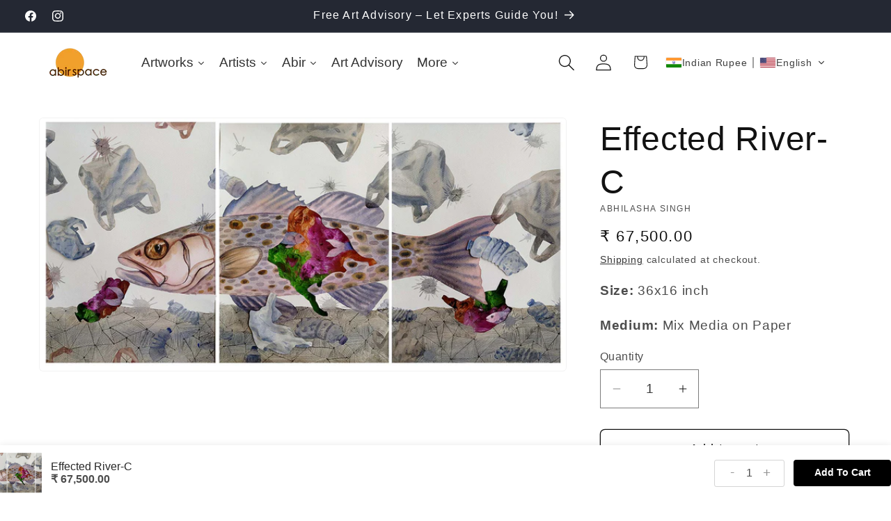

--- FILE ---
content_type: text/css
request_url: https://cdn.shopify.com/extensions/019bca1c-e0e4-725e-9135-2b55dd167ece/cvc-ext-174/assets/convercy.css
body_size: 2781
content:
@-webkit-keyframes animatetopCVC{from{top:-300px;opacity:0}to{top:0;opacity:1}}@keyframes animatetopCVC{from{top:-300px;opacity:0}to{top:0;opacity:1}}.cvc-hidden-scrollbar{-ms-overflow-style:none;scrollbar-width:none}.cvc-hidden-scrollbar::-webkit-scrollbar{width:0;height:0;display:none;-webkit-appearance:none}.cvc-scrollbar::-webkit-scrollbar{background-color:#fff;width:16px}.cvc-scrollbar::-webkit-scrollbar-track{background-color:#fff}.cvc-scrollbar::-webkit-scrollbar-thumb{background-color:#babac0;border-radius:16px;border:4px solid #fff}.cvc-scrollbar::-webkit-scrollbar-button{display:none}.cvc-theme--default-floating{--cvc-text-color: #303030;--cvc-flag-border-color: rgba(225, 227, 229, 0.5);--cvc-flag-border-radius: 2px;--cvc-flag-width: 24px;--cvc-flag-height: 16px;--cvc-btn-border-radius: 4px;--cvc-btn-border: none;--cvc-btn-border-hover: none;--cvc-btn-border-active: none;--cvc-btn-box-shadow: 1px 0px 0px 0px rgba(0, 0, 0, 0.13) inset, -1px 0px 0px 0px rgba(0, 0, 0, 0.13) inset, 0px -1px 0px 0px rgba(0, 0, 0, 0.17) inset, 0px 1px 0px 0px rgba(204, 204, 204, 0.50) inset;--cvc-btn-box-shadow-hover: 0px 16px 28px -12px rgba(13, 13, 13, 0.10);--cvc-btn-box-shadow-active: 0px 0px 2px 0px rgba(13, 13, 13, 0.05) inset, 0px 2px 6px -1px rgba(13, 13, 13, 0.05);--cvc-btn-opacity: 1;--cvc-btn-opacity-hover: 1;--cvc-btn-opacity-active: 1;--cvc-expand-label-color: #616161;--cvc-expand-label-font-weight: 600;--cvc-expand-label-text-transform: uppercase;--cvc-expand-btn-cta-font-size: 14px;--cvc-expand-btn-cta-font-weight: 500;--cvc-expand-btn-cta-border-radius: 4px;--cvc-expand-btn-cta-bg: #3B3D3F;--cvc-expand-btn-cta-bg-hover: #000000;--cvc-expand-btn-cta-color: #FFFFFF;--cvc-expand-btn-cta-color-hover: #FFFFFF;--cvc-expand-btn-cta-box-shadow: 0px 1px 0px 0px rgba(0, 0, 0, 0.08), 0px -1px 0px 0px rgba(0, 0, 0, 0.20) inset;--cvc-expand-btn-cta-box-shadow-hover: 0px 1px 0px 0px rgba(0, 0, 0, 0.05) inset;--cvc-expand-btn-cta-width: 100%;--cvc-expand-btn-cta-height: 32px;--cvc-expand-box-shadow: 0px 4px 32px -8px rgba(25, 30, 35, 0.2);--cvc-dropdown-btn-border-color: #E3E3E3;--cvc-dropdown-btn-border-radius: 2px;--cvc-dropdown-btn-bg: #FFFFFF;--cvc-dropdown-btn-bg-hover: #F6F6F7;--cvc-dropdown-btn-bg-active: #F6F6F7;--cvc-dropdown-expand-bg: #FFFFFF;--cvc-dropdown-expand-box-shadow: 0px 4px 32px -8px rgba(25, 30, 35, 0.20);--cvc-dropdown-expand-border: none;--cvc-dropdown-expand-border-radius: 4px;--cvc-list-item-bg-hover: #F2F7FE;--cvc-list-item-bg-active: #F2F7FE;--cvc-search-bg: #F1F1F1;--cvc-search-box-shadow: none --cvc-search-input-color: #616161;--cvc-search-input-font-size: 13px;--cvc-search-input-font-weight: 500;--cvc-search-icon-color: #404040;--cvc-trademark-bg: #F1F1F1;--cvc-trademark-color: #616161;--cvc-trademark-bold-color: #002942}.cvc-theme--default-embedded{--cvc-text-color: #404040;--cvc-flag-border-color: rgba(225, 227, 229, 0.5);--cvc-flag-border-radius: 2px;--cvc-flag-width: 24px;--cvc-flag-height: 16px;--cvc-btn-border-radius: 4px;--cvc-btn-border: none;--cvc-btn-border-hover: none;--cvc-btn-border-active: none;--cvc-btn-box-shadow: none;--cvc-btn-box-shadow-hover: 0px 16px 28px -12px rgba(13, 13, 13, 0.10);--cvc-btn-box-shadow-active: 0px 0px 2px 0px rgba(13, 13, 13, 0.05) inset, 0px 2px 6px -1px rgba(13, 13, 13, 0.05);--cvc-btn-opacity: 1;--cvc-btn-opacity-hover: 1;--cvc-btn-opacity-active: 1;--cvc-expand-label-color: #616161;--cvc-expand-label-font-weight: 600;--cvc-expand-label-text-transform: uppercase;--cvc-expand-btn-cta-font-size: 14px;--cvc-expand-btn-cta-font-weight: 500;--cvc-expand-btn-cta-border-radius: 4px;--cvc-expand-btn-cta-bg: #3B3D3F;--cvc-expand-btn-cta-bg-hover: #000000;--cvc-expand-btn-cta-color: #FFFFFF;--cvc-expand-btn-cta-color-hover: #FFFFFF;--cvc-expand-btn-cta-box-shadow: 0px 1px 0px 0px rgba(0, 0, 0, 0.08), 0px -1px 0px 0px rgba(0, 0, 0, 0.20) inset;--cvc-expand-btn-cta-box-shadow-hover: 0px 1px 0px 0px rgba(0, 0, 0, 0.05) inset;--cvc-expand-btn-cta-width: 100%;--cvc-expand-btn-cta-height: 32px;--cvc-expand-box-shadow: 0px 4px 32px -8px rgba(25, 30, 35, 0.2);--cvc-dropdown-btn-border-color: #E3E3E3;--cvc-dropdown-btn-border-radius: 2px;--cvc-dropdown-btn-bg: #FFFFFF;--cvc-dropdown-btn-bg-hover: #F6F6F7;--cvc-dropdown-btn-bg-active: #F6F6F7;--cvc-dropdown-expand-bg: #FFFFFF;--cvc-dropdown-expand-box-shadow: 0px 4px 32px -8px rgba(25, 30, 35, 0.20);--cvc-dropdown-expand-border: none;--cvc-dropdown-expand-border-radius: 4px;--cvc-list-item-bg-hover: #F2F7FE;--cvc-list-item-bg-active: #F2F7FE;--cvc-search-bg: #F1F1F1;--cvc-search-box-shadow: 0px -1px 0px 0px #E1E3E5 inset;--cvc-search-input-color: #616161;--cvc-search-input-font-size: 13px;--cvc-search-input-font-weight: 500;--cvc-search-icon-color: #404040;--cvc-trademark-bg: #F1F1F1;--cvc-trademark-color: #616161;--cvc-trademark-bold-color: #002942}.cvc-theme--loyalty-floating{--cvc-text-color: #FFFFFF;--cvc-flag-border-color: rgba(225, 227, 229, 0.5);--cvc-flag-border-radius: 2px;--cvc-flag-width: 24px;--cvc-flag-height: 16px;--cvc-btn-border-radius: 2px;--cvc-btn-border: none;--cvc-btn-border-hover: none;--cvc-btn-border-active: none;--cvc-btn-box-shadow: 0px 0px 2px 0px rgba(13, 13, 13, 0.05) inset, 0px 2px 6px -1px rgba(13, 13, 13, 0.05);--cvc-btn-box-shadow-hover: 0px 4px 32px -8px rgba(25, 30, 35, 0.20);--cvc-btn-box-shadow-active: 1px 0px 0px 0px rgba(0, 0, 0, 0.13) inset, -1px 0px 0px 0px rgba(0, 0, 0, 0.13) inset, 0px -1px 0px 0px rgba(0, 0, 0, 0.17) inset, 0px 1px 0px 0px rgba(204, 204, 204, 0.50) inset;--cvc-btn-opacity: 1;--cvc-btn-opacity-hover: 1;--cvc-btn-opacity-active: 1;--cvc-expand-label-color: #BDC1CC;--cvc-expand-label-font-weight: 600;--cvc-expand-label-text-transform: uppercase;--cvc-expand-btn-cta-font-size: 14px;--cvc-expand-btn-cta-font-weight: 500;--cvc-expand-btn-cta-border-radius: 2px;--cvc-expand-btn-cta-bg: #005BD3;--cvc-expand-btn-cta-bg-hover: #FFC96B;--cvc-expand-btn-cta-color: #FCFDFF;--cvc-expand-btn-cta-color-hover: #7E5700;--cvc-expand-btn-cta-box-shadow: 0px 1px 0px rgba(0, 0, 0, 0.08), inset 0px -1px 0px rgba(0, 0, 0, 0.2);--cvc-expand-btn-cta-box-shadow-hover: 0px 1px 0px rgba(0, 0, 0, 0.08), inset 0px -1px 0px rgba(0, 0, 0, 0.2);--cvc-expand-btn-cta-width: 100%;--cvc-expand-btn-cta-height: 32px;--cvc-expand-box-shadow: 0px 4px 32px -8px rgba(25, 30, 35, 0.2);--cvc-dropdown-btn-border-color: #BABFC4;--cvc-dropdown-btn-border-radius: 2px;--cvc-dropdown-btn-bg: #202223;--cvc-dropdown-btn-bg-hover: #6D7175;--cvc-dropdown-btn-bg-active: rgba(0, 0, 0, 0.5);--cvc-dropdown-expand-bg: #202223;--cvc-dropdown-expand-box-shadow: 0px 3px 6px -3px rgba(23, 24, 24, 0.08), 0px 8px 20px -4px rgba(23, 24, 24, 0.12);--cvc-dropdown-expand-border: none;--cvc-dropdown-expand-border-radius: 2px;--cvc-list-item-bg-hover: rgba(0, 0, 0, 0.5);--cvc-list-item-bg-active: #103262;--cvc-search-bg: rgba(0, 0, 0, 0.50);--cvc-search-box-shadow: 0px -1px 0px 0px #E1E3E5 inset;--cvc-search-input-color: #FFF;--cvc-search-input-font-size: 13px;--cvc-search-input-font-weight: 500;--cvc-search-icon-color: #BABEC3;--cvc-trademark-bg: rgba(255, 255, 255, 0.05);--cvc-trademark-color: #FFFFFF;--cvc-trademark-bold-color: #FFFFFF}.cvc-theme--loyalty-embedded{--cvc-text-color: #FFFFFF;--cvc-flag-border-color: rgba(225, 227, 229, 0.5);--cvc-flag-border-radius: 2px;--cvc-flag-width: 24px;--cvc-flag-height: 16px;--cvc-btn-border-radius: 2px;--cvc-btn-border: none;--cvc-btn-border-hover: none;--cvc-btn-border-active: none;--cvc-btn-box-shadow: none;--cvc-btn-box-shadow-hover: 0px 16px 28px -12px rgba(13, 13, 13, 0.10);--cvc-btn-box-shadow-active: 0px 0px 2px 0px rgba(13, 13, 13, 0.05) inset, 0px 2px 6px -1px rgba(13, 13, 13, 0.05);--cvc-btn-opacity: 1;--cvc-btn-opacity-hover: 1;--cvc-btn-opacity-active: 1;--cvc-expand-label-color: #BDC1CC;--cvc-expand-label-font-weight: 600;--cvc-expand-label-text-transform: uppercase;--cvc-expand-btn-cta-font-size: 14px;--cvc-expand-btn-cta-font-weight: 500;--cvc-expand-btn-cta-border-radius: 2px;--cvc-expand-btn-cta-bg: #005BD3;--cvc-expand-btn-cta-bg-hover: #FFC96B;--cvc-expand-btn-cta-color: #FCFDFF;--cvc-expand-btn-cta-color-hover: #7E5700;--cvc-expand-btn-cta-box-shadow: 0px 1px 0px rgba(0, 0, 0, 0.08), inset 0px -1px 0px rgba(0, 0, 0, 0.2);--cvc-expand-btn-cta-box-shadow-hover: 0px 1px 0px rgba(0, 0, 0, 0.08), inset 0px -1px 0px rgba(0, 0, 0, 0.2);--cvc-expand-btn-cta-width: 100%;--cvc-expand-btn-cta-height: 32px;--cvc-expand-box-shadow: 0px 4px 32px -8px rgba(25, 30, 35, 0.2);--cvc-dropdown-btn-border-color: #BABFC4;--cvc-dropdown-btn-border-radius: 2px;--cvc-dropdown-btn-bg: #202223;--cvc-dropdown-btn-bg-hover: #6D7175;--cvc-dropdown-btn-bg-active: rgba(0, 0, 0, 0.5);--cvc-dropdown-expand-bg: #202223;--cvc-dropdown-expand-box-shadow: 0px 3px 6px -3px rgba(23, 24, 24, 0.08), 0px 8px 20px -4px rgba(23, 24, 24, 0.12);--cvc-dropdown-expand-border: none;--cvc-dropdown-expand-border-radius: 2px;--cvc-list-item-bg-hover: rgba(0, 0, 0, 0.5);--cvc-list-item-bg-active: #103262;--cvc-search-bg: rgba(0, 0, 0, 0.50);--cvc-search-box-shadow: 0px -1px 0px 0px #E1E3E5 inset;--cvc-search-input-color: #FFF;--cvc-search-input-font-size: 13px;--cvc-search-input-font-weight: 500;--cvc-search-icon-color: #BABEC3;--cvc-trademark-bg: rgba(255, 255, 255, 0.05);--cvc-trademark-color: #FFFFFF;--cvc-trademark-bold-color: #FFFFFF}.cvc-theme--prestige-floating{--cvc-text-color: #303030;--cvc-flag-border-color: rgba(225, 227, 229, 0.50);--cvc-flag-border-radius: 100%;--cvc-flag-width: 16px;--cvc-flag-height: 16px;--cvc-btn-border-radius: 8px;--cvc-btn-border: 0.5px solid rgba(255, 255, 255, 0);--cvc-btn-border-hover: 0.5px solid rgba(255, 255, 255, 0.80);--cvc-btn-border-active: 0.5px solid rgba(0, 0, 0, 0.50);--cvc-btn-box-shadow: none;--cvc-btn-box-shadow-hover: none;--cvc-btn-box-shadow-active: none;--cvc-btn-opacity: 1;--cvc-btn-opacity-hover: 1;--cvc-btn-opacity-active: 1;--cvc-expand-label-color: #4A4A4A;--cvc-expand-label-font-weight: 400;--cvc-expand-label-text-transform: none;--cvc-expand-btn-cta-font-size: 14px;--cvc-expand-btn-cta-font-weight: 500;--cvc-expand-btn-cta-border-radius: 30px;--cvc-expand-btn-cta-bg: #F7F7F7;--cvc-expand-btn-cta-bg-hover: #CCCCCC;--cvc-expand-btn-cta-color: #303030;--cvc-expand-btn-cta-color-hover: #303030;--cvc-expand-btn-cta-box-shadow: 0px -1px 0px 0px #B5B5B5 inset, -1px 0px 0px 0px #E3E3E3 inset, 1px 0px 0px 0px #E3E3E3 inset, 0px 1px 0px 0px #E3E3E3 inset;--cvc-expand-btn-cta-box-shadow-hover: -1px 0px 1px 0px rgba(26, 26, 26, 0.12) inset, 1px 0px 1px 0px rgba(26, 26, 26, 0.12) inset, 0px 2px 1px 0px rgba(26, 26, 26, 0.20) inset;--cvc-expand-btn-cta-width: auto;--cvc-expand-btn-cta-height: 28px;--cvc-expand-box-shadow: 0px 8px 20px -4px rgba(23, 24, 24, 0.12), 0px 3px 6px -3px rgba(23, 24, 24, 0.08);--cvc-dropdown-btn-border-color: #D2D5D8;--cvc-dropdown-btn-border-radius: 8px;--cvc-dropdown-btn-bg: #FFF;--cvc-dropdown-btn-bg-hover: #FFF;--cvc-dropdown-btn-bg-active: #FFF;--cvc-dropdown-expand-bg: #FFF;--cvc-dropdown-expand-box-shadow: 0px 1px 1px 0px rgba(0, 0, 0, 0.02), 0px 4px 2px 0px rgba(0, 0, 0, 0.03), 0px 10px 8px 0px rgba(0, 0, 0, 0.04), 0px 20px 16px 0px rgba(0, 0, 0, 0.04), 0px 30px 20px 0px rgba(0, 0, 0, 0.05), 0px 80px 60px 0px rgba(0, 0, 0, 0.07);--cvc-dropdown-expand-border: 0.5px solid rgba(0, 0, 0, 0.50);--cvc-dropdown-expand-border-radius: 8px;--cvc-list-item-bg-hover: #F6F6F7;--cvc-list-item-bg-active: #F2F7FE;--cvc-search-bg: #FAFBFB;--cvc-search-box-shadow: 0px -1px 0px 0px #E1E3E5 inset;--cvc-search-input-color: #6D7175;--cvc-search-input-font-size: 13px;--cvc-search-input-font-weight: 500;--cvc-search-icon-color: #5C5F62;--cvc-trademark-bg: #F1F1F1;--cvc-trademark-color: #616161;--cvc-trademark-bold-color: #002942}.cvc-theme--prestige-embedded{--cvc-text-color: #303030;--cvc-flag-border-color: rgba(225, 227, 229, 0.5);--cvc-flag-border-radius: 100%;--cvc-flag-width: 16px;--cvc-flag-height: 16px;--cvc-btn-border-radius: 8px;--cvc-btn-border: 0.5px solid rgba(0, 0, 0, 0);--cvc-btn-border-hover: 0.5px solid rgba(255, 255, 255, 0.80);--cvc-btn-border-active: 0.5px solid rgba(0, 0, 0, 0.50);--cvc-btn-arrow-color: #4A4A4A;--cvc-btn-arrow-color-hover: #4A4A4A;--cvc-btn-box-shadow: none;--cvc-btn-box-shadow-hover: none;--cvc-btn-box-shadow-active: none;--cvc-btn-opacity: 1;--cvc-btn-opacity-hover: 1;--cvc-btn-opacity-active: 1;--cvc-expand-label-color: #4A4A4A;--cvc-expand-label-font-weight: 400;--cvc-expand-label-text-transform: none;--cvc-expand-btn-cta-font-size: 14px;--cvc-expand-btn-cta-font-weight: 500;--cvc-expand-btn-cta-border-radius: 30px;--cvc-expand-btn-cta-bg: #F1F2F3;--cvc-expand-btn-cta-bg-hover: #CCCCCC;--cvc-expand-btn-cta-color: #303030;--cvc-expand-btn-cta-color-hover: #303030;--cvc-expand-btn-cta-box-shadow: 0px 1px 0px 0px #E3E3E3 inset, 1px 0px 0px 0px #E3E3E3 inset, -1px 0px 0px 0px #E3E3E3 inset, 0px -1px 0px 0px #B5B5B5 inset;--cvc-expand-btn-cta-box-shadow-hover: 0px 1px 0px 0px #E3E3E3 inset, 1px 0px 0px 0px #E3E3E3 inset, -1px 0px 0px 0px #E3E3E3 inset, 0px -1px 0px 0px #B5B5B5 inset;--cvc-expand-btn-cta-width: auto;--cvc-expand-btn-cta-height: 28px;--cvc-expand-box-shadow: 0px 8px 20px -4px rgba(23, 24, 24, 0.12), 0px 3px 6px -3px rgba(23, 24, 24, 0.08);--cvc-dropdown-btn-border-color: #D2D5D8;--cvc-dropdown-btn-border-radius: 8px;--cvc-dropdown-btn-bg: #FFF;--cvc-dropdown-btn-bg-hover: #FFF;--cvc-dropdown-btn-bg-active: #FFF;--cvc-dropdown-expand-bg: #FFF;--cvc-dropdown-expand-box-shadow: 0px 1px 1px 0px rgba(0, 0, 0, 0.02), 0px 4px 2px 0px rgba(0, 0, 0, 0.03), 0px 10px 8px 0px rgba(0, 0, 0, 0.04), 0px 20px 16px 0px rgba(0, 0, 0, 0.04), 0px 30px 20px 0px rgba(0, 0, 0, 0.05), 0px 80px 60px 0px rgba(0, 0, 0, 0.07);--cvc-dropdown-expand-border: 0.5px solid rgba(0, 0, 0, 0.50);--cvc-dropdown-expand-border-radius: 8px;--cvc-list-item-bg-hover: #F6F6F7;--cvc-list-item-bg-active: #F2F7FE;--cvc-search-bg: #FAFBFB;--cvc-search-box-shadow: 0px -1px 0px 0px #E1E3E5 inset;--cvc-search-input-color: #6D7175;--cvc-search-input-font-size: 13px;--cvc-search-input-font-weight: 500;--cvc-search-icon-color: #5C5F62;--cvc-trademark-bg: #F1F1F1;--cvc-trademark-color: #616161;--cvc-trademark-bold-color: #002942}.cvc-hidden-scrollbar{-ms-overflow-style:none;scrollbar-width:none}.cvc-hidden-scrollbar::-webkit-scrollbar{width:0;height:0;display:none;-webkit-appearance:none}.cvc-scrollbar::-webkit-scrollbar{background-color:#fff;width:16px}.cvc-scrollbar::-webkit-scrollbar-track{background-color:#fff}.cvc-scrollbar::-webkit-scrollbar-thumb{background-color:#babac0;border-radius:16px;border:4px solid #fff}.cvc-scrollbar::-webkit-scrollbar-button{display:none}.cvc-dropdown-btn{user-select:none;box-sizing:border-box;cursor:pointer;display:inline-flex;align-items:center}.cvc-dropdown-btn--default,.cvc-dropdown-btn--loyalty,.cvc-dropdown-btn-prestige{position:relative;height:36px;padding:6px 32px 6px 12px;border:1px solid var(--cvc-dropdown-btn-border-color);border-radius:var(--cvc-dropdown-btn-border-radius);justify-content:space-between;background:var(--cvc-dropdown-btn-bg)}.cvc-dropdown-btn--default:hover,.cvc-dropdown-btn--loyalty:hover,.cvc-dropdown-btn-prestige:hover{background:var(--cvc-dropdown-btn-bg-hover) !important}.cvc-dropdown-btn--default.cvc-dropdown-btn__open,.cvc-dropdown-btn--loyalty.cvc-dropdown-btn__open,.cvc-dropdown-btn-prestige.cvc-dropdown-btn__open{background:var(--cvc-dropdown-btn-bg-active) !important}.cvc-dropdown-btn--active{background:#f2f7fe}.cvc-dropdown-btn__icon{position:absolute;top:0;bottom:0;right:8px;display:inline-flex;align-items:center}.cvc-dropdown-btn__icon svg{width:12px !important;height:20px !important}.cvc-dropdown-btn .cvc-icon--chevron-down{display:inline-block;color:inherit;transition:transform .3s ease-out;transform-origin:center}.cvc-dropdown-btn.cvc-dropdown-btn__open .cvc-icon--chevron-down{transform:scaleY(-1)}.cvc-dropdown-expand{visibility:hidden;opacity:0;display:inline-block;position:fixed;z-index:2147483649;max-width:98%;overflow-y:hidden;overflow-x:hidden;background:var(--cvc-dropdown-expand-bg);user-select:none;transform-origin:left top;transition:opacity .3s cubic-bezier(0.25, 0.8, 0.25, 1),visibility .3s cubic-bezier(0.25, 0.8, 0.25, 1);border-radius:var(--cvc-dropdown-expand-border-radius);border:none}.cvc-dropdown-expand--single{box-shadow:var(--cvc-dropdown-expand-box-shadow);border-radius:2px}.cvc-dropdown-expand--multi{box-shadow:var(--cvc-expand-box-shadow);border:var(--cvc-dropdown-expand-border)}.cvc-dropdown-expand__active{visibility:visible !important;opacity:1 !important}.cvc-icon--caret-down{margin-top:2px}.cvc-icon--chevron-down{margin-top:2px}.cvc-dropdown--prestige-floating .cvc-flag--ae,.cvc-dropdown--prestige-floating .cvc-flag--kw,.cvc-dropdown--prestige-embedded .cvc-flag--ae,.cvc-dropdown--prestige-embedded .cvc-flag--kw{object-position:-2px center}.cvc-button{border:0;box-shadow:none;text-decoration:none;text-transform:none;letter-spacing:normal;font-family:inherit;cursor:pointer;appearance:none !important;-webkit-appearance:none !important;-moz-appearance:none !important;float:unset !important;min-width:unset !important;max-width:unset !important;min-height:unset !important;max-height:unset !important;width:unset !important;height:unset !important}.cvc-input{margin:0;padding:0;border:0;background:none;box-shadow:none;outline:none;text-decoration:none;text-transform:none;letter-spacing:normal;font-family:inherit;appearance:none !important;-webkit-appearance:none !important;-moz-appearance:none !important;box-sizing:border-box !important;border-radius:0;width:unset !important;min-width:unset !important;max-width:unset !important;height:unset !important;min-height:unset !important;max-height:unset !important}.cvc-img{margin:0;padding:0;border:0;box-shadow:none;background:none;max-width:100% !important;max-height:100% !important;min-width:0 !important;min-height:0 !important}.cvc-svg{display:inline-block;vertical-align:baseline;margin:0;padding:0;border:0;background:none;fill:currentColor;stroke:none !important;box-shadow:none;width:unset !important;height:unset !important;max-width:unset !important;max-height:unset !important}.cvc-h1,.cvc-h2,.cvc-h3,.cvc-h4,.cvc-h5,.cvc-h6{margin:0;padding:0;border:0;background:none;box-shadow:none;text-decoration:none;text-transform:none;letter-spacing:normal;line-height:inherit;font-size:inherit;font-weight:inherit;font-style:normal;font-family:inherit;color:inherit}.cvc-p{margin:0;padding:0;border:0;background:none;box-shadow:none;text-decoration:none;text-transform:none;letter-spacing:normal;line-height:inherit;font-size:inherit;font-family:inherit;color:inherit}.cvc-strong{margin:0;padding:0;border:0;background:none;box-shadow:none;text-decoration:none;text-transform:none;letter-spacing:inherit;line-height:inherit;font-size:inherit;font-family:inherit;color:inherit}.cvc-p strong,.cvc-geo-modal__description strong{margin:0;padding:0;border:0;background:none;box-shadow:none;text-decoration:none;text-transform:none;letter-spacing:inherit;line-height:inherit;font-size:inherit;font-family:inherit;color:inherit}#goog-gt-tt,#goog-gt-{display:none !important;visibility:hidden}.VIpgJd-ZVi9od-aZ2wEe-wOHMyf{display:none !important}#google_translate_element,.skiptranslate{display:none !important}.goog-te-banner-frame.skiptranslate{display:none !important}body{top:0px !important}.goog-tooltip{display:none !important}.goog-tooltip:hover{display:none !important}.goog-text-highlight{background-color:rgba(0,0,0,0) !important;border:none !important;box-shadow:none !important}.cvc-hidden-scrollbar{-ms-overflow-style:none;scrollbar-width:none}.cvc-hidden-scrollbar::-webkit-scrollbar{width:0;height:0;display:none;-webkit-appearance:none}.cvc-scrollbar::-webkit-scrollbar{background-color:#fff;width:16px}.cvc-scrollbar::-webkit-scrollbar-track{background-color:#fff}.cvc-scrollbar::-webkit-scrollbar-thumb{background-color:#babac0;border-radius:16px;border:4px solid #fff}.cvc-scrollbar::-webkit-scrollbar-button{display:none}.cvc-language__icon{display:inline-flex;align-items:center;justify-content:center;margin:0 !important}.cvc-language__icon svg.cvc-icon--globe-filled path,.cvc-language__icon svg.cvc-icon--globe-outline path{fill:var(--cvc-icon-color) !important}.cvc-language__icon svg.cvc-icon--pin-outline>path{fill:var(--cvc-icon-color) !important}.cvc-language__icon svg.cvc-icon--pin-filled mask+path{fill:var(--cvc-icon-color) !important}.cvc-language__content{display:flex;align-items:center;gap:6px}.cvc-language__name{font-weight:500;font-size:14px;color:var(--cvc-text-color);line-height:20px;white-space:nowrap;text-overflow:ellipsis;overflow:hidden}.cvc-language__icon-arrow{position:absolute;top:0;bottom:0;right:8px;display:inline-flex;align-items:center;color:var(--cvc-text-color)}.cvc-language__icon-arrow svg{width:12px !important;height:20px !important}.cvc-language__icon-arrow svg{fill:currentColor}.cvc-language__flag-container{display:flex;align-items:center;justify-content:center;width:var(--cvc-flag-width);min-width:var(--cvc-flag-width);height:var(--cvc-flag-height);min-height:var(--cvc-flag-height)}.cvc-language__flag{width:var(--cvc-flag-width);min-width:var(--cvc-flag-width);height:var(--cvc-flag-height);min-height:var(--cvc-flag-height);border-radius:var(--cvc-flag-border-radius);border:.5px solid var(--cvc-flag-border-color);margin:0 !important;vertical-align:middle;object-fit:cover}.cvc-currency__content{display:flex;align-items:center;gap:6px}.cvc-currency__name{font-weight:500;font-size:14px;color:var(--cvc-text-color);line-height:20px;white-space:nowrap;text-overflow:ellipsis;overflow:hidden}.cvc-currency__icon-arrow{position:absolute;top:0;bottom:0;right:8px;display:inline-flex;align-items:center;color:var(--cvc-text-color)}.cvc-currency__icon-arrow svg{width:12px !important;height:20px !important}.cvc-currency__icon-arrow svg{fill:currentColor}.cvc-currency__flag-container{display:flex;align-items:center;justify-content:center;width:var(--cvc-flag-width);min-width:var(--cvc-flag-width);height:var(--cvc-flag-height);min-height:var(--cvc-flag-height)}.cvc-currency__flag{width:var(--cvc-flag-width);min-width:var(--cvc-flag-width);height:var(--cvc-flag-height);min-height:var(--cvc-flag-height);border-radius:var(--cvc-flag-border-radius);border:.5px solid var(--cvc-flag-border-color);margin:0 !important;vertical-align:middle;object-fit:cover}.cvc-country__icon{display:inline-flex;align-items:center;justify-content:center;margin:0 !important}.cvc-country__icon svg.cvc-icon--globe-filled path,.cvc-country__icon svg.cvc-icon--globe-outline path{fill:var(--cvc-icon-color) !important}.cvc-country__icon svg.cvc-icon--pin-outline>path{fill:var(--cvc-icon-color) !important}.cvc-country__icon svg.cvc-icon--pin-filled mask+path{fill:var(--cvc-icon-color) !important}.cvc-country__icon svg{width:14px !important;height:14px !important}.cvc-country__content{display:flex;align-items:center;gap:6px}.cvc-country__name{font-weight:500;font-size:14px;color:var(--cvc-text-color);line-height:20px;white-space:nowrap;text-overflow:ellipsis;overflow:hidden}.cvc-country__icon-arrow{position:absolute;top:0;bottom:0;right:8px;display:inline-flex;align-items:center;color:var(--cvc-text-color)}.cvc-country__icon-arrow svg{width:12px !important;height:20px !important}.cvc-country__icon-arrow svg{fill:currentColor}.cvc-country__flag-container{display:flex;align-items:center;justify-content:center;width:var(--cvc-flag-width);min-width:var(--cvc-flag-width);height:var(--cvc-flag-height);min-height:var(--cvc-flag-height)}.cvc-country__flag{width:var(--cvc-flag-width);min-width:var(--cvc-flag-width);height:var(--cvc-flag-height);min-height:var(--cvc-flag-height);border-radius:var(--cvc-flag-border-radius);border:.5px solid var(--cvc-flag-border-color);margin:0 !important;vertical-align:middle;object-fit:cover}.cvc-switcher-btn{background:var(--cvc-btn-bg);box-shadow:var(--cvc-btn-box-shadow);border-radius:var(--cvc-btn-border-radius);border:var(--cvc-btn-border);opacity:var(--cvc-btn-opacity);height:32px;padding:4px 28px 4px 8px}.cvc-switcher-btn__icon-arrow{position:absolute;top:0;bottom:0;right:8px;display:inline-flex;align-items:center;color:var(--cvc-btn-text)}.cvc-switcher-btn__icon-arrow svg{width:12px !important;height:20px !important}.cvc-switcher-btn__icon-arrow svg{fill:currentColor}.cvc-switcher-btn__icon{display:inline-flex;align-items:center;justify-content:center;margin:0 !important}.cvc-switcher-btn__icon svg.cvc-icon--globe-filled path,.cvc-switcher-btn__icon svg.cvc-icon--globe-outline path{fill:var(--cvc-icon-color) !important}.cvc-switcher-btn__icon svg.cvc-icon--pin-outline>path{fill:var(--cvc-icon-color) !important}.cvc-switcher-btn__icon svg.cvc-icon--pin-filled mask+path{fill:var(--cvc-icon-color) !important}.cvc-switcher-btn__icon svg path{width:14px !important;height:14px !important}.cvc-switcher-btn__content{display:flex;align-items:center;height:100%}.cvc-switcher-btn__divider{border-radius:8px;margin:0 8px;display:flex !important;align-items:center;justify-content:center;font-size:16px;line-height:24px;font-weight:400;font-style:normal}.cvc-switcher-btn__divider svg{fill:var(--cvc-divider, #303030) !important}.cvc-switcher-btn__divider--pipe svg{width:2px !important;min-width:2px !important;height:16px !important}.cvc-switcher-btn__divider--slash svg{width:8px !important;min-width:8px !important;height:14px !important}.cvc-switcher-btn__divider--dash svg{width:6px !important;min-width:6px !important;height:2px !important}.cvc-switcher-btn__divider--none{margin:0 6px}.cvc-switcher-btn__name{font-weight:500;flex:1;white-space:nowrap;text-overflow:ellipsis;overflow:hidden;font-size:14px;color:var(--cvc-text-color);line-height:20px;white-space:nowrap;text-overflow:ellipsis;overflow:hidden;color:var(--cvc-btn-text)}.cvc-switcher-btn__flag-container{display:flex;align-items:center;justify-content:center;width:var(--cvc-flag-width);min-width:var(--cvc-flag-width);height:var(--cvc-flag-height);min-height:var(--cvc-flag-height)}.cvc-switcher-btn__flag{flex-basis:var(--cvc-flag-width);width:var(--cvc-flag-width);min-width:var(--cvc-flag-width);height:var(--cvc-flag-height);min-height:var(--cvc-flag-height);border-radius:var(--cvc-flag-border-radius);border:.5px solid var(--cvc-flag-border-color);margin:0 !important;vertical-align:middle;object-fit:cover}.cvc-switcher-btn__language,.cvc-switcher-btn__currency,.cvc-switcher-btn__country{display:flex;align-items:center;overflow:hidden;gap:6px}.cvc-switcher-btn__country-icon{display:inline-flex;align-items:center;justify-content:center;margin:0 4px 0 0 !important}.cvc-switcher-btn .cvc-language__name,.cvc-switcher-btn .cvc-currency__name,.cvc-switcher-btn .cvc-country__name{color:var(--cvc-btn-text)}.cvc-switcher-btn .cvc-language__icon-arrow,.cvc-switcher-btn .cvc-currency__icon-arrow,.cvc-switcher-btn .cvc-country__icon-arrow{color:var(--cvc-btn-text)}.cvc-switcher-btn:hover{background:var(--cvc-btn-bg-hover) !important;box-shadow:var(--cvc-btn-box-shadow-hover) !important;border:var(--cvc-btn-border-hover) !important;opacity:var(--cvc-btn-opacity-hover)}.cvc-switcher-btn:hover .cvc-switcher-btn__icon-arrow{color:var(--cvc-btn-text-hover) !important}.cvc-switcher-btn:hover .cvc-switcher-btn__name{color:var(--cvc-btn-text-hover) !important}.cvc-switcher-btn:hover .cvc-switcher-btn__divider svg{fill:var(--cvc-divider-hover) !important}.cvc-switcher-btn:hover .cvc-language__name,.cvc-switcher-btn:hover .cvc-currency__name,.cvc-switcher-btn:hover .cvc-country__name{color:var(--cvc-btn-text-hover)}.cvc-switcher-btn.cvc-dropdown-btn__open{background:var(--cvc-btn-bg-active) !important;box-shadow:var(--cvc-btn-box-shadow-active) !important;border:var(--cvc-btn-border-active) !important;opacity:var(--cvc-btn-opacity-active)}.cvc-switcher-btn.cvc-dropdown-btn__open .cvc-switcher-btn__icon-arrow{color:var(--cvc-btn-text-active)}.cvc-switcher-btn.cvc-dropdown-btn__open .cvc-switcher-btn__name{color:var(--cvc-btn-text-active) !important}.cvc-switcher-btn.cvc-dropdown-btn__open .cvc-switcher-btn__divider svg{fill:var(--cvc-divider-active) !important}.cvc-switcher-btn.cvc-dropdown-btn__open .cvc-language__name,.cvc-switcher-btn.cvc-dropdown-btn__open .cvc-currency__name,.cvc-switcher-btn.cvc-dropdown-btn__open .cvc-country__name{color:var(--cvc-btn-text-active)}.cvc-switcher-btn--floating{position:fixed;z-index:2147483648}.cvc-switcher-btn--floating-top-right{top:var(--cvc-btn-top);bottom:unset;left:unset;right:var(--cvc-btn-right)}.cvc-switcher-btn--floating-top-left{top:var(--cvc-btn-top);bottom:unset;right:unset;left:var(--cvc-btn-left)}.cvc-switcher-btn--floating-bottom-left{bottom:var(--cvc-btn-bottom);top:unset;right:unset;left:var(--cvc-btn-left)}.cvc-switcher-btn--floating-bottom-right{bottom:var(--cvc-btn-bottom);top:unset;left:unset;right:var(--cvc-btn-right)}.cvc-switcher-btn--embedded{display:inline-flex;vertical-align:middle;position:relative}.cvc-switcher-btn--embedded-mobile{margin:8px 16px}.cvc-switcher-btn--embedded-desktop{margin:auto 16px}.cvc-switcher-btn--embedded-header{display:inline-flex;vertical-align:middle;position:relative;margin:auto 0}.cvc-switcher-btn--embedded-footer{display:inline-flex;vertical-align:middle;position:relative;margin:auto 0}.cvc-switcher-btn--only{height:28px;padding:4px 20px 4px 6px}.cvc-switcher-btn--only .cvc-switcher-btn__icon-arrow{right:6px}.cvc-switcher-btn--only .cvc-switcher-btn__icon-arrow svg{width:8px !important}.cvc-switcher-expand{padding:16px 20px;min-width:240px}.cvc-switcher-expand label{font-weight:var(--cvc-expand-label-font-weight) !important;font-size:12px !important;line-height:16px !important;color:var(--cvc-expand-label-color) !important;margin:0 0 4px !important;padding:0 !important;text-transform:var(--cvc-expand-label-text-transform)}.cvc-switcher-expand__footer{margin-top:16px}.cvc-switcher-expand__apply{background:var(--cvc-expand-btn-cta-bg);border-radius:var(--cvc-expand-btn-cta-border-radius);height:var(--cvc-expand-btn-cta-height);padding:4px 16px;font-weight:var(--cvc-expand-btn-cta-font-weight);font-size:var(--cvc-expand-btn-cta-font-size);line-height:24px;color:var(--cvc-expand-btn-cta-color);display:flex;align-items:center;justify-content:center;width:var(--cvc-expand-btn-cta-width);cursor:pointer;border:none;box-shadow:var(--cvc-expand-btn-cta-box-shadow);transition:background .2s linear;margin:0 auto;font-family:inherit}.cvc-switcher-expand__apply:hover,.cvc-switcher-expand__apply:focus,.cvc-switcher-expand__apply:focus-visible,.cvc-switcher-expand__apply:active{background:var(--cvc-expand-btn-cta-bg-hover) !important;color:var(--cvc-expand-btn-cta-color-hover) !important;box-shadow:var(--cvc-expand-btn-cta-box-shadow-hover) !important}.cvc-switcher-expand .cvc-dropdown-btn{width:100%}.cvc-switcher-expand__select{display:flex;flex-direction:column}.cvc-switcher-expand__select+.cvc-switcher-expand__select{margin-top:16px}.cvc-switcher__trademark{display:flex !important;align-items:center;justify-content:center;gap:4px;position:relative;padding:8px;font-size:11px;font-weight:400;line-height:12px;color:var(--cvc-trademark-color);text-align:center;margin:0;background:var(--cvc-trademark-bg)}.cvc-switcher__trademark span{font-size:11px;font-weight:400;line-height:12px;color:var(--cvc-trademark-color);margin:0;padding:0}.cvc-switcher__trademark svg{cursor:pointer;width:50px !important;height:12px !important;fill:var(--cvc-trademark-bold-color) !important}.cvc-switcher-individual{display:inline-flex;align-items:center;justify-content:center;flex-wrap:wrap;gap:8px}.cvc-switcher-individual--floating{position:fixed;z-index:2147483648}.cvc-switcher-individual--floating-top-right{top:var(--cvc-btn-top);bottom:unset;left:unset;right:var(--cvc-btn-right)}.cvc-switcher-individual--floating-top-left{top:var(--cvc-btn-top);bottom:unset;right:unset;left:var(--cvc-btn-left)}.cvc-switcher-individual--floating-bottom-left{bottom:var(--cvc-btn-bottom);top:unset;right:unset;left:var(--cvc-btn-left)}.cvc-switcher-individual--floating-bottom-right{bottom:var(--cvc-btn-bottom);top:unset;left:unset;right:var(--cvc-btn-right)}.cvc-switcher-individual--floating .cvc-language,.cvc-switcher-individual--floating .cvc-currency,.cvc-switcher-individual--floating .cvc-country{display:inline-flex;align-items:center}.cvc-switcher-individual--embedded{vertical-align:middle;position:relative}.cvc-switcher-individual--embedded-mobile{margin:8px 16px}.cvc-switcher-individual--embedded-desktop{margin:auto 16px}.cvc-switcher-individual--embedded-header{vertical-align:middle;position:relative;margin:auto 8px}.cvc-switcher-individual .cvc-dropdown-btn{position:relative}


--- FILE ---
content_type: text/javascript; charset=utf-8
request_url: https://www.abirspace.com/products/effected-river-c.js
body_size: 342
content:
{"id":7895151149271,"title":"Effected River-C","handle":"effected-river-c","description":"\u003cul\u003e\n\u003cli\u003eMake your home lovable with this Indian Art painting.\u003c\/li\u003e\n\u003c\/ul\u003e","published_at":"2023-01-27T17:11:48+05:30","created_at":"2023-01-27T17:11:48+05:30","vendor":"Abhilasha Singh","type":"","tags":["Color_Light","Color_Vivid","Painting","Paintings_Mix Media On Paper","Size_Medium (13 to 48 inches)","Theme_Abstract","Theme_Animal","Theme_Figurative","Theme_Inspired By Nature","Theme_Nature-Inspired","Theme_Object"],"price":6750000,"price_min":6750000,"price_max":6750000,"available":true,"price_varies":false,"compare_at_price":null,"compare_at_price_min":0,"compare_at_price_max":0,"compare_at_price_varies":false,"variants":[{"id":43626444947671,"title":"Default Title","option1":"Default Title","option2":null,"option3":null,"sku":null,"requires_shipping":true,"taxable":true,"featured_image":null,"available":true,"name":"Effected River-C","public_title":null,"options":["Default Title"],"price":6750000,"weight":0,"compare_at_price":null,"inventory_management":"shopify","barcode":"44947671","requires_selling_plan":false,"selling_plan_allocations":[]}],"images":["\/\/cdn.shopify.com\/s\/files\/1\/0618\/4435\/7335\/products\/abhilashasingh-C.png?v=1674819711"],"featured_image":"\/\/cdn.shopify.com\/s\/files\/1\/0618\/4435\/7335\/products\/abhilashasingh-C.png?v=1674819711","options":[{"name":"Title","position":1,"values":["Default Title"]}],"url":"\/products\/effected-river-c","media":[{"alt":null,"id":31373586727127,"position":1,"preview_image":{"aspect_ratio":2.079,"height":606,"width":1260,"src":"https:\/\/cdn.shopify.com\/s\/files\/1\/0618\/4435\/7335\/products\/abhilashasingh-C.png?v=1674819711"},"aspect_ratio":2.079,"height":606,"media_type":"image","src":"https:\/\/cdn.shopify.com\/s\/files\/1\/0618\/4435\/7335\/products\/abhilashasingh-C.png?v=1674819711","width":1260}],"requires_selling_plan":false,"selling_plan_groups":[]}

--- FILE ---
content_type: text/plain; charset=utf-8
request_url: https://api.convercy.app/api/v2/storefront/languages?shopify_domain=office-880.myshopify.com&country_code=US&region=Ohio&market_id=1139048663
body_size: -362
content:
{"data":{"languages":[{"locale":"en","name":"English","native_name":"English","is_primary":true,"flag_code":"us","is_default":true,"domain":"www.abirspace.com"}]},"page_info":null,"heading":"","metadata":null}
